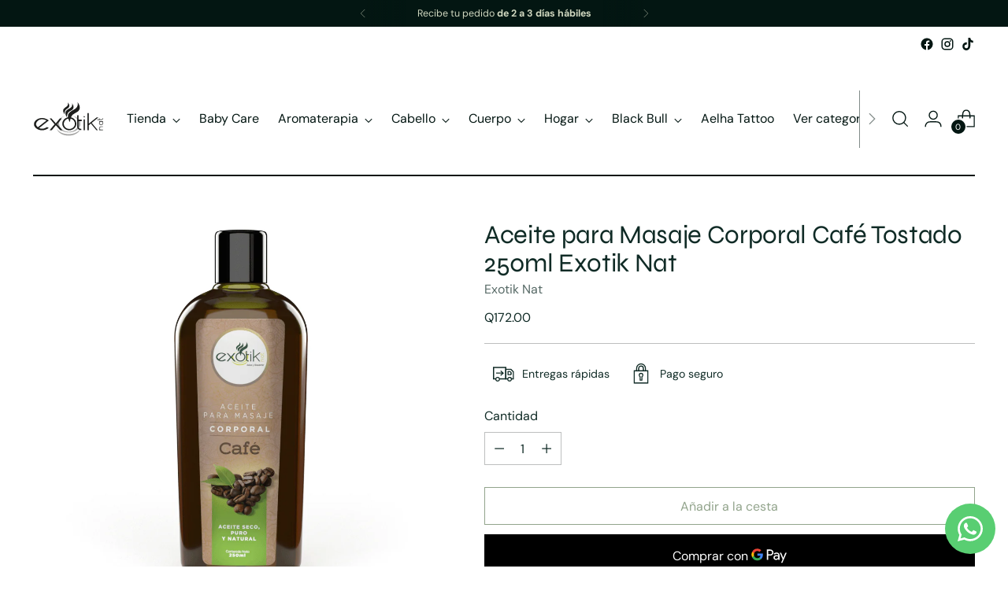

--- FILE ---
content_type: image/svg+xml
request_url: https://exotiknat.com/cdn/shop/files/Exotik_Nat_logo_1-1.svg?v=1676927877&width=100
body_size: 1119
content:
<?xml version="1.0" encoding="UTF-8" standalone="no"?><!DOCTYPE svg PUBLIC "-//W3C//DTD SVG 1.1//EN" "http://www.w3.org/Graphics/SVG/1.1/DTD/svg11.dtd"><svg width="100%" height="100%" viewBox="0 0 2250 2250" version="1.1" xmlns="http://www.w3.org/2000/svg" xmlns:xlink="http://www.w3.org/1999/xlink" xml:space="preserve" xmlns:serif="http://www.serif.com/" style="fill-rule:evenodd;clip-rule:evenodd;stroke-linejoin:round;stroke-miterlimit:2;"><path d="M1127.7,1612.73c-174.896,-0 -323.397,-75.165 -377.431,-179.796c30.49,128.614 187.473,226.664 377.066,226.664c188.423,-0 344.674,-96.807 376.554,-224.178c-55.131,103.388 -202.681,177.31 -376.189,177.31Z" style="fill:#1d1e1c;fill-opacity:0.4;fill-rule:nonzero;"/><path d="M1136.85,1557.82c202.169,-0 366.171,-121.741 366.171,-271.923c0,-13.162 -1.682,-25.957 -4.094,-38.68c-20.546,-107.116 -124.738,-193.906 -262.053,-222.861c118.743,36.559 203.778,133.878 203.778,248.526c0,145.942 -137.607,264.172 -307.312,264.172c-169.851,0 -307.311,-118.23 -307.311,-264.172c-0,-108.068 75.53,-200.927 183.743,-241.799c-106.678,29.466 -189.958,94.54 -223.081,175.993c-10.163,24.933 -15.72,51.402 -15.72,78.821c-0.219,150.182 163.637,271.923 365.879,271.923Z" style="fill:#1d1e1c;fill-opacity:0.4;fill-rule:nonzero;"/><g><path d="M1851.27,1242.54l201.511,242.018l-43.944,0l-184.182,-221.911l26.615,-20.107Z" style="fill:#1d1e1c;fill-rule:nonzero;"/><g><path d="M191.073,1419.55c30.856,13.819 61.858,20.838 95.857,20.838c52.571,0 108.214,-20.838 154.57,-53.156l56.666,28.516c-64.928,45.406 -138.046,73.994 -211.236,73.994c-137.095,0 -258.689,-89.349 -258.689,-192.59c0,-110.115 121.594,-197.929 258.689,-197.929c76.188,0 152.596,29.978 213.356,77.797l-309.213,242.53Zm236.096,-241.799c-32.976,-19.303 -96.003,-39.629 -140.239,-39.629c-102.072,-0 -192.737,77.358 -192.737,159.03c0,33.049 29.905,70.631 57.763,95.271l275.213,-214.672Z" style="fill:#1d1e1c;fill-rule:nonzero;"/><g><path d="M916.981,1110.63l-154.862,187.912l170.51,188.642l-70.705,0l-138.191,-157.421l-130.076,157.421l-68.657,0l158.006,-188.642l-158.957,-187.912l57.178,0l140.239,157.349l131.977,-157.349l63.538,0Z" style="fill:#1d1e1c;fill-rule:nonzero;"/></g><rect x="1603.7" y="1143.02" width="41.019" height="341.531" style="fill:#1d1e1c;fill-rule:nonzero;"/><path d="M1767.34,1359.16l0,128.028l-41.823,0l-0,-545.454l41.823,-0l0,339.556l247.648,-198.513l58.201,-0l-305.118,246.186l-0.731,30.197Z" style="fill:#1d1e1c;fill-rule:nonzero;"/><path d="M1149.06,1071.44c-116.988,-0 -221.546,94.686 -221.546,212.625c0,110.553 104.558,206.044 221.546,206.044c124.08,-0 225.274,-95.491 225.274,-206.044c-0,-117.939 -101.194,-212.625 -225.274,-212.625Zm3.07,376.407c-97.099,0 -175.7,-73.994 -175.7,-165.245c-0,-91.323 78.601,-165.318 175.7,-165.318c97.027,0 175.701,74.068 175.701,165.318c0.073,91.251 -78.601,165.245 -175.701,165.245Z" style="fill:#1d1e1c;fill-rule:nonzero;"/><g><path d="M1529.19,1484.55c-143.017,0 -127.443,-121.521 -127.443,-121.521l-0,-353.375l42.481,-0l-0,143.748l94.029,0l-0,42.408l-94.029,0l-0,167.219c-0,0 -15.574,79.771 84.962,79.771l0,41.75Z" style="fill:#1d1e1c;fill-rule:nonzero;"/><rect x="1396.48" y="1153.41" width="146.819" height="42.408" style="fill:#1d1e1c;"/></g><path d="M1644.72,1059.89c0,11.333 -9.212,20.546 -20.546,20.546c-11.406,0 -20.472,-9.213 -20.472,-20.546c-0,-11.406 9.139,-20.546 20.472,-20.546c11.334,0 20.546,9.14 20.546,20.546Z" style="fill:#1d1e1c;fill-rule:nonzero;"/></g></g><g><path d="M2221.76,1367.93l-0,15.793l-62.442,0c-26.323,0 -48.258,18.06 -48.258,44.309c0,23.837 21.789,41.897 48.258,41.897l62.442,-0l-0,16.085l-122.399,0l0,-16.085l14.331,-0c-11.26,-10.237 -18.791,-25.591 -18.791,-41.897c0,-35.315 27.639,-60.102 62.808,-60.102l64.051,0Z" style="fill:#1d1e1c;fill-rule:nonzero;"/><path d="M2100.6,1201.3l121.156,-0l-0,15.866l-21.57,0c13.307,11.699 21.35,28.589 21.35,47.892c0,33.049 -28.808,62.662 -62.296,62.662c-35.608,-0 -64.196,-29.613 -64.196,-62.662c-0,-19.303 8.042,-36.266 21.569,-47.892l-16.013,0l0,-15.866Zm58.714,15.939c-26.542,0 -48.112,21.424 -48.112,47.892c0,24.568 21.57,46.649 48.112,46.649c24.64,0 46.137,-22.081 46.137,-46.649c-0,-24.64 -20.035,-47.892 -46.137,-47.892Z" style="fill:#1d1e1c;fill-rule:nonzero;"/><path d="M2221.76,1107.27c-0,54.984 -46.576,54.984 -46.576,54.984l-135.706,0l0,-16.305l55.204,0l-0,-36.12l16.378,0l0,36.12l64.197,0c0,0 30.49,0 30.49,-38.606l16.013,0l-0,-0.073Z" style="fill:#1d1e1c;fill-rule:nonzero;"/></g><g><g><path d="M1409.57,590.403c0,0 173.069,209.116 -14.842,319.888c-147.039,86.571 -189.082,86.863 -227.249,319.742c0,-0 -118.742,-186.961 -26.395,-287.936c92.347,-101.048 215.038,-113.99 255.471,-198.586c42.482,-88.765 13.015,-153.108 13.015,-153.108Z" style="fill:#1d1e1c;fill-rule:nonzero;"/></g><g><path d="M1235.63,629.302c0,-0 119.328,144.187 -10.163,220.521c-101.414,59.664 -130.368,59.883 -156.763,220.522c-0,-0 -81.892,-128.979 -18.206,-198.587c63.612,-69.68 148.208,-78.601 176.212,-136.948c29.32,-61.126 8.92,-105.508 8.92,-105.508Z" style="fill:#1d1e1c;fill-rule:nonzero;"/></g><g><path d="M1099.78,603.857c-0,-0 109.31,108.286 9.505,181.184c-78.016,57.032 -101.779,59.518 -110.334,193.03c-0,-0 -77.431,-98.782 -30.929,-160.931c46.43,-62.077 114.941,-76.188 133.074,-126.201c19.01,-52.351 -1.316,-87.082 -1.316,-87.082Z" style="fill:#1d1e1c;fill-rule:nonzero;"/></g></g></svg>

--- FILE ---
content_type: text/javascript; charset=utf-8
request_url: https://exotiknat.com/products/aceite-para-masaje-corporal-cafe-tostado-250ml-exotik-nat.js
body_size: 822
content:
{"id":8188720021810,"title":"Aceite para Masaje Corporal Café Tostado 250ml Exotik Nat","handle":"aceite-para-masaje-corporal-cafe-tostado-250ml-exotik-nat","description":"\u003cp style=\"text-align: justify;\"\u003e\u003cspan style=\"font-family: arial, helvetica, sans-serif;\"\u003eEl aceite de café mejora el flujo de sangre en la piel, lo que ayuda a disminuir la aparición de celulitis, varices, estrías y a combatir los signos del envejecimiento. Gracias a que la cafeína es un antioxidante natural, lucha contra los radicales libres del cuerpo que causan el envejecimiento, mejorando la textura de la piel, previniendo las arrugas y disminuye las ojeras.\u003c\/span\u003e\u003c\/p\u003e\r\u003cbr\u003e\u003cp style=\"text-align: justify;\"\u003e\u003cstrong\u003e\u003cspan style=\"font-family: arial, helvetica, sans-serif;\"\u003eUsos\u003c\/span\u003e\u003c\/strong\u003e\u003c\/p\u003e\r\u003cbr\u003e\u003cp style=\"text-align: justify;\"\u003e\u003cspan style=\"font-family: arial, helvetica, sans-serif;\"\u003eVía Tópica: Aplique suficiente cantidad en la palma de su mano, distribuya homogéneamente en la piel y utilice la técnica de masaje de su elección, si es necesario repita la aplicación de aceite.\u003c\/span\u003e\u003c\/p\u003e\r\u003cbr\u003e\u003cp style=\"text-align: justify;\"\u003e\u003cstrong\u003e\u003cspan style=\"font-family: arial, helvetica, sans-serif;\"\u003ePrecauciones\u003c\/span\u003e\u003c\/strong\u003e\u003c\/p\u003e\r\u003cbr\u003e\u003cp style=\"text-align: justify;\"\u003e\u003cspan style=\"font-family: arial, helvetica, sans-serif;\"\u003eNo aplicar a mujeres embarazadas, si observa alguna reacción desfavorable suspenda su uso. No ingerir. Mantener fuera del alcance de los niños. Evitar el contacto con los ojos, si esto sucede, lavar con abundante agua. No aplicar sobre piel irritada.\u003c\/span\u003e\u003c\/p\u003e","published_at":"2023-03-01T20:05:47-06:00","created_at":"2023-03-01T20:05:49-06:00","vendor":"Exotik Nat","type":"Salud y belleza \u003e Cuidado personal \u003e Masaje y relajación","tags":["Aceites para masaje","aromaterapia"],"price":17200,"price_min":17200,"price_max":17200,"available":true,"price_varies":false,"compare_at_price":null,"compare_at_price_min":0,"compare_at_price_max":0,"compare_at_price_varies":false,"variants":[{"id":44698443645234,"title":"Default Title","option1":"Default Title","option2":null,"option3":null,"sku":null,"requires_shipping":true,"taxable":false,"featured_image":null,"available":true,"name":"Aceite para Masaje Corporal Café Tostado 250ml Exotik Nat","public_title":null,"options":["Default Title"],"price":17200,"weight":0,"compare_at_price":null,"inventory_management":null,"barcode":null,"requires_selling_plan":false,"selling_plan_allocations":[]}],"images":["\/\/cdn.shopify.com\/s\/files\/1\/0725\/2233\/4514\/products\/AM-Cafe_250ml.png?v=1677722749"],"featured_image":"\/\/cdn.shopify.com\/s\/files\/1\/0725\/2233\/4514\/products\/AM-Cafe_250ml.png?v=1677722749","options":[{"name":"Title","position":1,"values":["Default Title"]}],"url":"\/products\/aceite-para-masaje-corporal-cafe-tostado-250ml-exotik-nat","media":[{"alt":null,"id":33163009753394,"position":1,"preview_image":{"aspect_ratio":1.0,"height":1000,"width":1000,"src":"https:\/\/cdn.shopify.com\/s\/files\/1\/0725\/2233\/4514\/products\/AM-Cafe_250ml.png?v=1677722749"},"aspect_ratio":1.0,"height":1000,"media_type":"image","src":"https:\/\/cdn.shopify.com\/s\/files\/1\/0725\/2233\/4514\/products\/AM-Cafe_250ml.png?v=1677722749","width":1000}],"requires_selling_plan":false,"selling_plan_groups":[]}